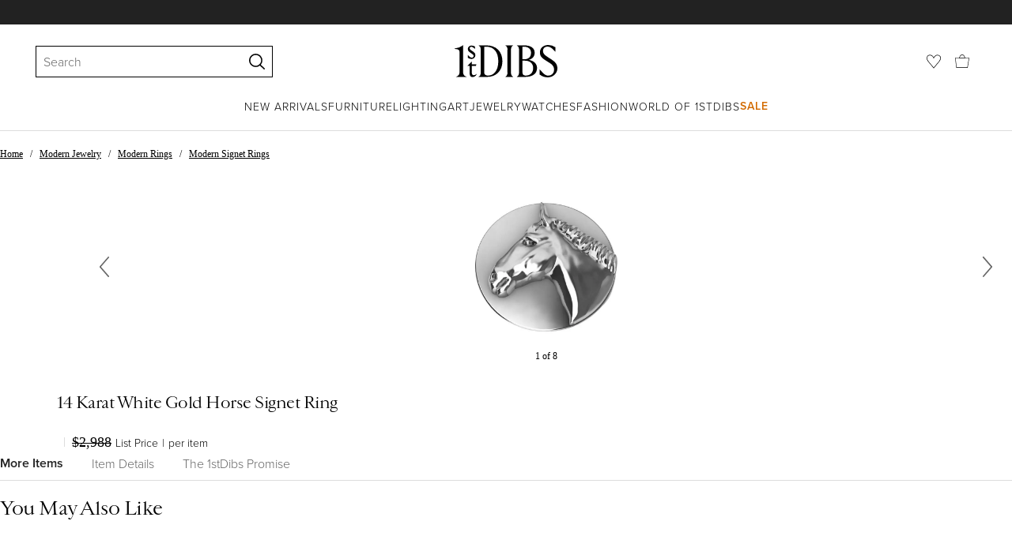

--- FILE ---
content_type: text/css
request_url: https://a.1stdibscdn.com/dist/app-buyer-finding/pdp-resp-unavailable.544.0.0.2a3cf124c72b7e05.css
body_size: 4640
content:
._f6ab0eca{width:max-content;font-family:proxima-nova,Helvetica Neue,helvetica,arial,"sans-serif";font-size:12px;font-weight:300;position:absolute;bottom:5px;left:50%;transform:translate(-50%)}._f6ab0eca._cd645c5e{white-space:nowrap;background-color:#f3f3f3;border-radius:16px;padding:4px 9px 0}._b940d94c{width:10px;height:12px;margin-right:5px}@media (width<=768px){._c4e3ae99{justify-content:center;margin-top:18px;font-family:proxima-nova,Helvetica Neue,helvetica,arial,"sans-serif";font-size:14px;font-weight:300;display:flex}._61beeba9{font-family:proxima-nova,Helvetica Neue,helvetica,arial,"sans-serif";font-size:14px;font-weight:600}}._b94ff814{text-decoration:none}._a9641594{background-color:#f3f3f3;justify-content:space-between;align-items:center;width:100%;min-height:45px;margin-bottom:18px;padding:0 9px;font-family:proxima-nova,Helvetica Neue,helvetica,arial,"sans-serif";font-size:14px;font-weight:600;display:flex}@media (width<=768px){._a9641594{margin-top:18px}}._f7195f13{font-family:proxima-nova,Helvetica Neue,helvetica,arial,"sans-serif";font-size:14px;font-weight:300}._afa5b037{white-space:nowrap;-webkit-overflow-scrolling:touch;padding:9px 0;font-size:12px;font-weight:300;list-style:none;overflow:auto hidden}._afa5b037::-webkit-scrollbar{display:none}@media (width<=768px){._afa5b037{margin:9px 0;padding:0}}._a730be7b{color:#222}._a730be7b,._20e77631{display:inline-block}._a730be7b+._a730be7b:before,._a730be7b+._20e77631:before,._20e77631+._a730be7b:before,._20e77631+._20e77631:before{cursor:initial;content:"/";padding:0 9px;display:inline-block}@media (width<=768px){._a730be7b+._a730be7b:before,._a730be7b+._20e77631:before,._20e77631+._a730be7b:before,._20e77631+._20e77631:before{padding:0 6px}}._5405333f{flex-direction:row;flex-basis:auto;align-items:flex-start;width:fit-content;margin:0;padding:0;list-style:none;display:flex;position:relative}._5405333f._8244dd6c{border-bottom:thin solid #ddd}._5405333f._3aef703f{width:100%}._5405333f._3aef703f._fe0152e1{justify-content:center}._5405333f._12f086d1{padding-bottom:0}._5405333f._a032dafc{padding-bottom:9px}._5405333f._83abff44{padding-bottom:18px}._5405333f._a5664e08{background-color:#fff}._5405333f._a5664e08._8244dd6c{border-color:#bbb}._805e12d{width:fit-content;position:relative}._805e12d._3b7f4271{margin:0}._805e12d._fe0152e1{margin:0 auto}._805e12d._3aef703f{width:100%}._805e12d._3aef703f._fe0152e1{margin:0}._805e12d._6593d3b1{-webkit-overflow-scrolling:touch;max-width:100vw;overflow:scroll}._805e12d._6593d3b1::-webkit-scrollbar{display:none}._226dceb{transform-origin:0;will-change:transform;background-color:#222;height:2px;margin:0;display:none;position:absolute;bottom:0;left:0}._226dceb._860854f1{transition-property:transform,width;transition-duration:.3s;transition-timing-function:cubic-bezier(0,0,.2,1)}._226dceb._a5664e08{background-color:#fff!important}._40c5056e{margin:0;padding:0;display:inline-block}._40c5056e:not(:last-of-type)._593d117{margin-right:27px}._40c5056e:not(:last-of-type)._78c9f577{margin-right:36px}._40c5056e:not(:last-of-type)._df9c1195{margin-right:18px}._18df465d{vertical-align:top;color:#666;padding:0;display:inline-block;position:relative}._18df465d[data-focus-visible-added]{outline:2px solid #666}._18df465d._4537cae7{font-family:proxima-nova,Helvetica Neue,helvetica,arial,"sans-serif";font-size:16px;font-weight:300}._18df465d._c43fce04{font-family:proxima-nova,Helvetica Neue,helvetica,arial,"sans-serif";font-size:16px;font-weight:600}._18df465d._ec778a5{font-family:proxima-nova,Helvetica Neue,helvetica,arial,"sans-serif";font-size:14px;font-weight:300}._18df465d._43ddbde6{font-family:proxima-nova,Helvetica Neue,helvetica,arial,"sans-serif";font-size:14px;font-weight:600}._18df465d._1b153f4e{text-transform:uppercase;letter-spacing:1px;font-family:proxima-nova,Helvetica Neue,helvetica,arial,"sans-serif";font-size:12px;font-weight:300}._18df465d._a0b7596d{text-transform:uppercase;letter-spacing:1px;font-family:proxima-nova,Helvetica Neue,helvetica,arial,"sans-serif";font-size:12px;font-weight:600}._18df465d._a0f85bac{text-transform:uppercase;letter-spacing:1px;font-family:proxima-nova,Helvetica Neue,helvetica,arial,"sans-serif";font-size:14px;font-weight:300}._18df465d._3f3f622f{text-transform:uppercase;letter-spacing:1px;font-family:proxima-nova,Helvetica Neue,helvetica,arial,"sans-serif";font-size:14px;font-weight:600}._18df465d:hover,._18df465d._2339e066{color:#222}._18df465d._8379d6c8{color:#bbb}._18df465d._8379d6c8._2339e066,._18df465d._8379d6c8:hover{color:#fff}._6c97a9ff:focus:not(.focus-visible),._6c97a9ff:focus:not(:focus-visible){outline:none}._6c97a9ff{width:100%}._5b41c813{letter-spacing:0;margin:0 0 9px;font-family:Cardinal Classic Short,Georgia,"serif";font-size:16px;font-style:italic;font-weight:400;line-height:1.4}._64c09141{align-items:center;margin:0 0 9px;display:flex}._b935b9f2{letter-spacing:-.5px;margin:0;font-family:Cardinal Classic Short,Georgia,"serif";font-size:24px;font-style:normal;font-weight:400;line-height:1.4}._22e364c9{margin:0 0 18px;font-family:proxima-nova,Helvetica Neue,helvetica,arial,"sans-serif";font-size:16px;font-weight:300}._3365e240{word-break:break-word;margin-top:0;font-family:proxima-nova,Helvetica Neue,helvetica,arial,"sans-serif";font-size:16px;font-weight:300}._3365e240 p{margin:0 0 24px}._455951a6{margin-top:18px}._7e74c365{flex-direction:column;align-items:center;width:100%;height:100%;font-family:proxima-nova,Helvetica Neue,helvetica,arial,"sans-serif";font-size:16px;font-weight:300;display:flex;overflow:hidden}._8ec3ec4b{max-width:310px;max-height:310px}._8ec3ec4b:not(:last-child){margin-bottom:18px}._815aae5e{max-height:202px}._ca6163f4{background-color:#f3f3f3;width:100vw;margin:18px 0 54px;padding:45px;position:relative;left:calc(50% - 50vw)}._dfbca9f3{background-color:unset}._afe4d64a{grid-gap:45px;grid-template-columns:repeat(12,1fr);max-width:1440px;margin:auto;display:grid}._df7618f5{text-align:center;flex-direction:column;align-items:center;font-family:proxima-nova,Helvetica Neue,helvetica,arial,"sans-serif";font-size:16px;font-weight:300;display:flex}._e675cbbc{grid-column:span 2}._f1790179{flex-direction:column;grid-column:span 8;justify-content:center;font-family:proxima-nova,Helvetica Neue,helvetica,arial,"sans-serif";font-size:16px;font-weight:300;display:flex}._27e14fe8._7dfebb88{grid-column:10/span 3}@media (width<=1024px){._27e14fe8._7dfebb88{grid-column:span 4}}._bb94cb6f{background-color:#fff;border-radius:100%;justify-content:center;align-items:center;width:159px;height:159px;margin-bottom:18px;display:flex}._52782f5c{max-width:98px;max-height:98px}._ceee45ab{margin:0;padding:0;display:inline-block}._ceee45ab:not(:last-of-type){margin-right:36px}._fc83027e{vertical-align:top;white-space:nowrap;color:#666;padding:0;font-family:proxima-nova,Helvetica Neue,helvetica,arial,"sans-serif";font-size:16px;font-weight:300;display:inline-block;position:relative}._fc83027e._6bc750fc{color:#222;font-family:proxima-nova,Helvetica Neue,helvetica,arial,"sans-serif";font-size:16px;font-weight:600}._c5e7e815{margin:18px 0}._c5e7e815._556e3063{background-color:#f3f3f3;width:100vw;padding:27px 45px;position:relative;left:calc(50% - 50vw)}._f5fd7898{max-width:1440px;margin:0 auto}._2bc31{margin:0;padding:0 45px}@media (width<=1024px){._dc7fdcb3{margin:0 0 18px}}@media (width>=1025px){._dc7fdcb3._e4bdc278{display:block}._dc7fdcb3._e4bdc278 ._4ee23b2d:first-child{margin:0 0 27px}._dc7fdcb3._e4bdc278 ._4ee23b2d:last-child{margin:0}@supports (-webkit-line-clamp:2){._dc7fdcb3._e4bdc278 ._4ee23b2d ._f2f4ec8{-webkit-line-clamp:2;-webkit-box-orient:vertical;display:-webkit-box;overflow:hidden}}@supports (-webkit-line-clamp:3){._dc7fdcb3._e4bdc278 ._4ee23b2d ._c1d67c07{-webkit-line-clamp:3;-webkit-box-orient:vertical;display:-webkit-box;overflow:hidden}}}._dc7fdcb3._a91facfd{display:none}._4ee23b2d:first-child{min-height:141px;margin-right:18px}@media (width<=1024px){._4ee23b2d:first-child{min-height:auto;max-height:110px;margin-right:0}}._4ee23b2d:last-child{margin-left:18px}._77ad9e46{word-break:break-word}@supports (-webkit-line-clamp:3){._f2f4ec8{-webkit-line-clamp:3;-webkit-box-orient:vertical;display:-webkit-box;overflow:hidden}}@media (width<=1024px){._f2f4ec8{letter-spacing:-.5px;font-family:Cardinal Classic Short,Georgia,"serif";font-size:16px;font-style:normal;font-weight:400;line-height:1.4}}@supports (-webkit-line-clamp:4){._c1d67c07{-webkit-line-clamp:4;-webkit-box-orient:vertical;display:-webkit-box;overflow:hidden}}@media (width<=1024px){._c1d67c07{font-family:proxima-nova,Helvetica Neue,helvetica,arial,"sans-serif";font-size:12px;font-weight:300}@supports (-webkit-line-clamp:2){._c1d67c07{-webkit-line-clamp:2;-webkit-box-orient:vertical;display:-webkit-box;overflow:hidden}}}._66bc3d50{width:100vw;position:relative;left:calc(50% - 50vw)}._66bc3d50._ca6b9496{background-color:#fff;padding:0 54px 36px}@media (width<=568px){._66bc3d50._ca6b9496,._66bc3d50{padding:18px}._ce445761{letter-spacing:-.5px;margin:0 0 27px;font-family:Cardinal Classic Short,Georgia,"serif";font-size:20px;font-style:normal;font-weight:400;line-height:1.4}}@media (width>=1025px){._9fc8eb93{grid-gap:72px;max-width:1240px;margin:0 36px 18px;display:grid}._9fc8eb93._21a0c866{grid-template-columns:1fr;max-width:700px}._9fc8eb93._4bd25d65{grid-template-columns:repeat(2,1fr)}._9fc8eb93._2557f0e4{grid-template-columns:repeat(3,1fr);max-width:915px}._9fc8eb93._aeb621e3{grid-template-columns:repeat(4,1fr)}}@media (width<=568px){._9b217679{width:100%;margin:0}}._b8820583{width:100%;margin-top:36px}._9781fb0c{border-bottom:9px solid #f3f3f3;width:100vw;position:relative;left:calc(50% - 50vw)}@keyframes _fb16151{0%,to{top:0;left:0}50%{top:0;left:-4px}}@keyframes _86234ab2{0%,to{opacity:0}40%,60%{opacity:1;transform:skew(-15deg)}}._ce3fb976{z-index:10;stroke-width:12px;stroke:#c2a661;fill:#0000;transition:fill .2s}._ce3fb976._2d5f7f2c{width:100%;height:100%;position:absolute;top:0;left:0}._ce3fb976._d6f0a2f1{width:26px;height:26px}:is(._ce3fb976._f80a038,._ce3fb976._750649a9),._ce3fb976._87453d15:hover{fill:#c2a661}._ce3fb976._f80a038{animation:.7s ease-in-out _fb16151}._ce3fb976._af68caf6{stroke-width:18px}._ce3fb976._bd47901{stroke:#222}:is(._ce3fb976._bd47901._f80a038,._ce3fb976._bd47901._750649a9),._ce3fb976._bd47901._87453d15:hover{fill:#222}._ce3fb976._7243b823{stroke:#fff}:is(._ce3fb976._7243b823._f80a038,._ce3fb976._7243b823._750649a9),._ce3fb976._7243b823._87453d15:hover{fill:#fff}._ce3fb976._d21dcbb1{stroke:#222}:is(._ce3fb976._d21dcbb1._f80a038,._ce3fb976._d21dcbb1._750649a9),._ce3fb976._d21dcbb1._87453d15:hover{stroke:#f07f04;fill:#f07f04}._f26fbe20{color:#222;box-sizing:border-box;cursor:pointer;text-align:center;vertical-align:top;background:#fff;border:2px solid #fff;outline:none;align-items:center;width:auto;height:40px;padding:7px;font-family:proxima-nova,Helvetica Neue,helvetica,arial,"sans-serif";font-size:14px;font-weight:300;transition:all .175s linear;display:flex}._f26fbe20._87453d15:hover,._f26fbe20._87453d15:hover>._ce3fb976{color:#c2a661;stroke:#c2a661}._f26fbe20._e109eb0d{opacity:.2;pointer-events:none}._f26fbe20>._ce3fb976{fill:#fff;stroke:#222;height:100%;transition:all .175s linear}._a82d8f20{margin:auto;padding-left:9px;line-height:1}._e7e446f0{visibility:hidden;background:#a48e45;border-radius:12%;width:80%;height:70%;position:absolute;top:4px;left:4px}._e7e446f0._bd47901{background:#222}._e7e446f0._7243b823{background:#fff}._e7e446f0._f80a038{visibility:visible;animation:.7s ease-in-out _86234ab2}._5c1ef9e5{background:0 0;border:none;width:100%;height:100%}._5c1ef9e5._14259beb{background-color:#ffffffe6;border-radius:50%;width:44px;height:44px;padding:9px;transition:transform .5s;position:relative}:is(._5c1ef9e5._14259beb:active,._5c1ef9e5._14259beb._69bfb1ab){transform:scale(.93)}._5c1ef9e5._14259beb:after{content:"";border-radius:50%;width:100%;height:100%;transition:opacity .5s;position:absolute;top:0;left:0;box-shadow:0 2px 4px #22222226}._5c1ef9e5._14259beb:active:after,._5c1ef9e5._14259beb._69bfb1ab:after{opacity:0}._5c1ef9e5._8f2a09a4{background-color:#fff}._43b1e4ab{z-index:10;width:100%;height:100%;position:absolute;top:0;right:0}._43b1e4ab._87453d15:hover{cursor:pointer}._43b1e4ab._14259beb{width:23px;height:23px;top:50%;right:50%;transform:translate(50%,-50%)}._43b1e4ab._fcc2032f{height:20px;position:relative}svg._ce3fb976:not(:root){padding:1px;overflow:visible}svg._ce3fb976:not(:root)._8f2a09a4{padding:0}._40f69021{stroke-width:0;stroke:#0000;width:fit-content;height:fit-content;padding:0}._7d546012{backdrop-filter:blur(3px);fill:#222;background-color:#ffffffb3}._7d546012._750649a9,._7d546012._87453d15:hover{fill:#f07f04}._a9eaddad{border-radius:15px;padding:5px;box-shadow:0 2px 5px #0000000d}._80bd212f{border-radius:18px;padding:6px;box-shadow:0 2px 5px #0000000d}._22be528f{border-radius:22px;padding:10px;box-shadow:0 2px 5px #0000001a}@keyframes _e076c912{0%{background-position:50% 0}to{background-position:-50% 0}}._51f9a56a{width:100%;padding-bottom:9px;position:relative}._84d214{z-index:10;position:absolute;top:0;right:0}._1ae179b4{width:25px;height:25px;position:relative}._6487aa3c{width:100%;padding:9px 0}._c46bb23a{backface-visibility:hidden;background-image:linear-gradient(90deg,#ddd 0%,#f3f3f3 50% 51%,#ddd 100%);background-size:400% 400%;width:100%;height:100%;animation-name:_e076c912;animation-duration:1.5s;animation-timing-function:ease-in-out;animation-iteration-count:infinite;animation-direction:alternate;animation-fill-mode:forwards;transform:translateZ(0)}._f609443e{width:100vw;position:relative;left:calc(50% - 50vw)}._96f455b2{width:25px;height:25px;margin:0}@keyframes _f074f24e{0%{background-position:50% 0}to{background-position:-50% 0}}._c9ee5908{height:290px}._e071188a{height:345px}._e12a332a{height:405px}._fa4d67b0{height:160px}._5b280432{height:220px}._3a0bf712{height:280px}._48acb6b7,._b6d650da{opacity:0;visibility:hidden;pointer-events:none;transition:opacity .2s ease-in-out,visibility 0s .2s}._2730123e,._aa62a1f1:hover ._b6d650da{opacity:1;visibility:visible;pointer-events:auto;transition:opacity .2s ease-in-out,visibility}._5cb3eaca{mix-blend-mode:multiply}._cd600bd5{opacity:1;transition:opacity .2s}._9f0cdd5b{mix-blend-mode:multiply}._28ef77b7{text-decoration:none}._28ef77b7:hover{color:currentColor}._ff0963f{line-height:1.5}._aa62a1f1:hover video{opacity:1}._aa62a1f1:hover ._a9f4a96e{display:none}._aa62a1f1:hover ._64abe863{display:inline}._aa62a1f1:hover ._cd600bd5{opacity:0}._1ba1a54d{min-height:21px}._80727835{backdrop-filter:blur(3px);background-color:#ffffffb3;top:-38px;box-shadow:0 2px 5px #0000000d}._8b3cb49e{margin:5px 0;padding:0}._8b3cb49e span{margin-left:0;font-family:proxima-nova,Helvetica Neue,helvetica,arial,"sans-serif";font-size:12px;font-weight:300}._8b3cb49e img{width:18px;height:18px}._43974af4{--noop-rule:0}._b6d650da{backdrop-filter:blur(3px);background-color:#ffffffb3;width:30px;height:40px;transform:translateY(-50%)}._206b71c7{height:60px}._13b39d1a{pointer-events:none;backdrop-filter:blur(3px);background-color:#ffffffb3;transform:translateY(-50%)}._1b0bdad9 img{opacity:1}._1b0bdad9 video{opacity:0;width:100%;height:100%;transition:opacity .2s}._70ab1b46{backface-visibility:hidden;background-image:linear-gradient(90deg,#ddd 0%,#f3f3f3 50% 51%,#ddd 100%);background-size:400% 400%;animation-name:_f074f24e;animation-duration:1.5s;animation-timing-function:ease-in-out;animation-iteration-count:infinite;animation-direction:alternate;animation-fill-mode:forwards;transform:translateZ(0)}._e5843870{backdrop-filter:blur(3px);background-color:#ffffffb3}._38841031{padding:3.5px 0 3.5px 9px}._bfd807e6._99680b87{pointer-events:none;z-index:10;background:linear-gradient(0deg,#fff6,#fff6),var(--poster,url(//));opacity:1;background-position:50%;background-repeat:no-repeat;background-size:contain;justify-content:center;align-items:center;width:100%;height:100%;transition:opacity .225s cubic-bezier(.4,0,1,1);display:flex;position:absolute;inset:0}._bfd807e6._99680b87._6fc766c6{opacity:0}._bfd807e6._99680b87 svg{width:40px}@keyframes _1e99dc0e{0%{background-position:50% 0}to{background-position:-50% 0}}._a8eba826{backface-visibility:hidden;background-image:linear-gradient(90deg,#ddd 0%,#f3f3f3 50% 51%,#ddd 100%);background-size:400% 400%;animation-name:_1e99dc0e;animation-duration:1.5s;animation-timing-function:ease-in-out;animation-iteration-count:infinite;animation-direction:alternate;animation-fill-mode:forwards;transform:translateZ(0)}._c778ae20{--max-width:var(--prop-max-width,var(--lazy-media-max-width,var(--lazy-media-max-size)));--max-height:var(--prop-max-height,var(--lazy-media-max-height,var(--lazy-media-max-size)));object-fit:scale-down;--responsive-width:(100vw - 36px);--adjusted-width:min(var(--media-width)*1px,var(--max-width),var(--responsive-width));--adjusted-height:min(var(--media-height)*1px,var(--max-height));--scaled-by-width:calc(var(--adjusted-width)/var(--media-width));--scaled-by-height:calc(var(--adjusted-height)/var(--media-height));--chosen-scale:min(var(--scaled-by-width),var(--scaled-by-height));width:calc(var(--chosen-scale)*var(--media-width));height:calc(var(--chosen-scale)*var(--media-height))}._276cd700{height:auto;top:50%;left:50%;transform:translate(-50%,-50%)}._34d9a7a2{transform:scale(.8)}._714a381e{margin:0 auto}._714a381e._33bfb412{width:fit-content}._56aada99{z-index:10;margin-top:0;position:absolute}._56aada99._33bfb412{top:5px;right:5px}._56aada99:not(._33bfb412){padding:18px;top:0;right:0}@media (width<=568px){._56aada99:not(._33bfb412){padding:9px}}._8039bf48._33bfb412{width:fit-content;margin-top:5px;position:absolute}._9e283a2{position:relative}._9e283a2._cf446cf0{margin:0;padding:0}._9e283a2._3702e7c8{margin-bottom:18px}._7a945b0{z-index:10;position:absolute;top:0}._7a945b0._cf446cf0{right:-9px}@media (width<=768px){._7a945b0._cf446cf0{top:-18px}}._7a945b0._3702e7c8{right:0}._7a945b0 ._dbca8443{margin:0;padding:9px}._7a945b0 ._7b0bbe48{margin-top:0}._c3d3e43{display:none}._e75b8c4a{width:calc(100% - 90px)}@media (width<=1024px){._e75b8c4a{width:calc(100% - 72px)}}@media (width<=568px){._e75b8c4a{width:calc(100% - 36px)}}._8a88d7b6{width:100vw;position:relative;left:calc(50% - 50vw)}._dacb43a6{scroll-behavior:smooth}._dacb43a6:focus{outline:none}._dacb43a6._12ebe40b{padding-bottom:0}._420fb443{position:relative}._420fb443:before{content:"";width:100vw;height:1px;position:absolute;top:0;left:calc(50% - 50vw)}._94dde1bc{flex-direction:column;padding-top:14px;display:flex;position:relative}._70101c91{letter-spacing:-.5px;justify-content:space-between;margin-bottom:14px;padding-top:27px;font-family:Cardinal Classic Short,Georgia,"serif";font-size:24px;font-style:normal;font-weight:400;line-height:1.4;display:flex}._70101c91._67707790{padding-top:0}._6a698761{letter-spacing:-.5px;justify-content:center;align-items:center;margin-bottom:14px;padding-top:27px;font-family:Cardinal Classic Short,Georgia,"serif";font-size:24px;font-style:normal;font-weight:400;line-height:1.4;display:flex}._b380abad{width:max-content}._ccef85d{font-family:proxima-nova,Helvetica Neue,helvetica,arial,"sans-serif";font-size:16px;font-weight:300;position:absolute;right:0}._7a757cf1{flex-direction:row;align-items:center}._7a757cf1 ._70101c91{flex-direction:column;flex-basis:33.3333%;margin-bottom:14px;padding:0 27px 0 0;font-size:16px;font-weight:300}._7a757cf1 ._b380abad{margin-top:18px;font-family:proxima-nova,Helvetica Neue,helvetica,arial,"sans-serif";font-size:14px;font-weight:300;display:inline-block}._ae40152a{letter-spacing:-.5px;text-align:center;margin-top:0;margin-bottom:27px;padding:36px 36px 0;font-family:Cardinal Classic Short,Georgia,"serif";font-size:24px;font-style:normal;font-weight:400;line-height:1.4}._ae40152a._b6c2f2a9{letter-spacing:-.5px;text-align:left;margin-top:0;margin-bottom:27px;padding:0;font-family:Cardinal Classic Short,Georgia,"serif";font-size:24px;font-style:normal;font-weight:400;line-height:1.4}._35c7987e{background:#ddd;height:1px;margin:27px auto 36px;display:block}@keyframes _48e61707{0%{background-position:50% 0}to{background-position:-50% 0}}@media (width>=1025px){._a0bc797e{flex:0 0 20%}}._9477ff5c{width:100%;min-height:368px}._ee11a60e{backface-visibility:hidden;background-image:linear-gradient(90deg,#ddd 0%,#f3f3f3 50% 51%,#ddd 100%);background-size:400% 400%;height:160px;animation-name:_48e61707;animation-duration:1.5s;animation-timing-function:ease-in-out;animation-iteration-count:infinite;animation-direction:alternate;animation-fill-mode:forwards;transform:translateZ(0)}._49748da9{backface-visibility:hidden;background-image:linear-gradient(90deg,#ddd 0%,#f3f3f3 50% 51%,#ddd 100%);background-size:400% 400%;max-width:80%;height:42px;animation-name:_48e61707;animation-duration:1.5s;animation-timing-function:ease-in-out;animation-iteration-count:infinite;animation-direction:alternate;animation-fill-mode:forwards;transform:translateZ(0)}._43375d64{backface-visibility:hidden;background-image:linear-gradient(90deg,#ddd 0%,#f3f3f3 50% 51%,#ddd 100%);background-size:400% 400%;max-width:40%;height:18px;animation-name:_48e61707;animation-duration:1.5s;animation-timing-function:ease-in-out;animation-iteration-count:infinite;animation-direction:alternate;animation-fill-mode:forwards;transform:translateZ(0)}@keyframes _34fb858d{0%{background-position:50% 0}to{background-position:-50% 0}}._a23bddbb{backface-visibility:hidden;background-image:linear-gradient(90deg,#ddd 0%,#f3f3f3 50% 51%,#ddd 100%);background-size:400% 400%;animation-name:_34fb858d;animation-duration:1.5s;animation-timing-function:ease-in-out;animation-iteration-count:infinite;animation-direction:alternate;animation-fill-mode:forwards;transform:translateZ(0)}@media print{._3039d5dd.colXs12{flex:0 0 50%}}._d8652a70{border-bottom:1px solid #ddd}._e4a175b{border-top:1px solid #ddd}._5e7fc266{padding-top:18px}._2c3fb2fc{padding:18px 0 0 54px}@media (width<=1024px){._2c3fb2fc{padding:36px 0 0}}@media print{._c8a37ba0{display:none}}@media not print{._ec73dfc3{display:none}}._149236f1 ._715e87a5{margin-top:0;display:contents;position:absolute;top:0;right:9px}._149236f1 ._e31f2423{margin-top:0}._6d3a1fc3{margin-top:36px;padding-bottom:72px}@media (width>=1025px){._7c0b8025{flex:0 0 20%}}
/*# sourceMappingURL=pdp-resp-unavailable.544.0.0.2a3cf124c72b7e05.css.map*/